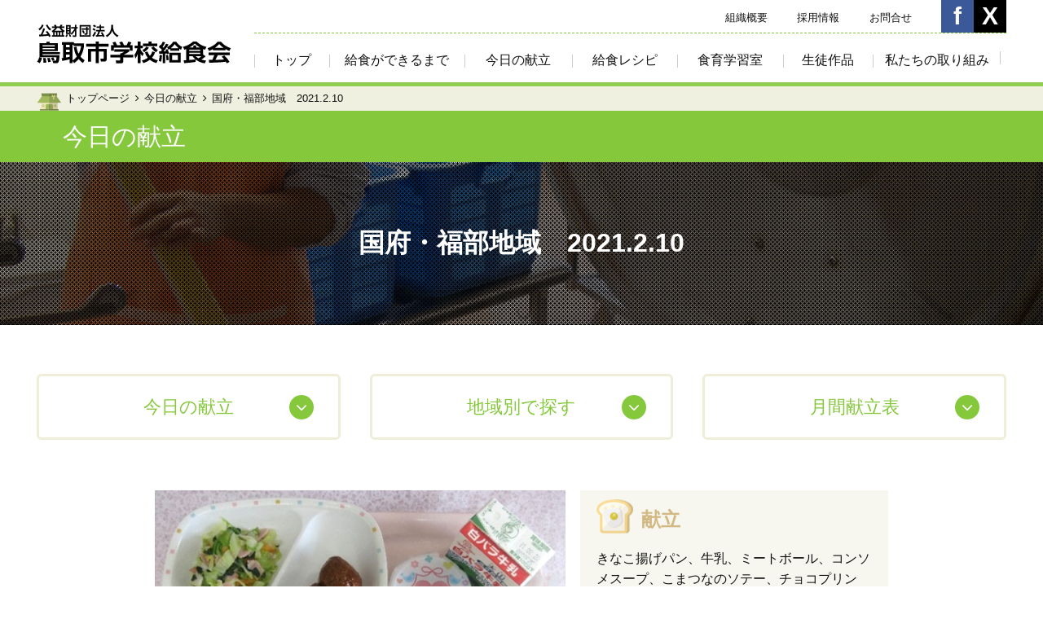

--- FILE ---
content_type: text/html; charset=UTF-8
request_url: https://www.tgk.jp/menu/today/%E5%9B%BD%E5%BA%9C%E3%83%BB%E7%A6%8F%E9%83%A8%E5%9C%B0%E5%9F%9F%E3%80%802021-2-10/
body_size: 16410
content:
<!DOCTYPE html>
<html><!-- InstanceBegin template="/Templates/blog.dwt" codeOutsideHTMLIsLocked="false" -->
  <head>
  <!-- Google Tag Manager -->
<script>(function(w,d,s,l,i){w[l]=w[l]||[];w[l].push({'gtm.start':
new Date().getTime(),event:'gtm.js'});var f=d.getElementsByTagName(s)[0],
j=d.createElement(s),dl=l!='dataLayer'?'&l='+l:'';j.async=true;j.src=
'https://www.googletagmanager.com/gtm.js?id='+i+dl;f.parentNode.insertBefore(j,f);
})(window,document,'script','dataLayer','GTM-W3FRVGB');</script>
<!-- End Google Tag Manager -->
    <meta charset="UTF-8">
    <meta http-equiv="X-UA-Compatible" content="IE=edge,chrome=1">
    <meta name="format-detection" content="telephone=no,address=no,email=no">
    <meta property="og:image" content="//www.tgk.jp/misc/ogp.jpg">
    <meta id="viewport" name="viewport" content="width=device-width, initial-scale=1.0, maximum-scale=1.0, user-scalable=no">    <link rel="stylesheet" type="text/css" href="/new-css/reset.css">
    <link rel="stylesheet" type="text/css" href="//maxcdn.bootstrapcdn.com/font-awesome/4.4.0/css/font-awesome.min.css">
    <link rel="stylesheet" type="text/css" href="/new-css/plugin.css">
    <link rel="stylesheet" type="text/css" href="/new-css/layout.css">
    <link rel="stylesheet" type="text/css" href="/new-css/page_menu.css">
    <script src="//ajax.googleapis.com/ajax/libs/jquery/2.1.4/jquery.min.js"></script>
    <script src="/js/plugin.js"></script>
    <script src="/js/script.js"></script>
    <script src="/js/options.js"></script>
    <!-- InstanceBeginEditable name="doctitle" -->
        <title>国府・福部地域　2021.2.10（今日の献立） - 鳥取市学校給食会</title>
    <!-- InstanceEndEditable -->
    <!-- InstanceParam name="bodyClass" type="text" value="page_menu" -->
    <!-- InstanceParam name="css" type="text" value="/new-css/page_menu.css" -->
  </head>
  <body id="next" class="page_menu">
<!-- Google Tag Manager (noscript) -->
<noscript><iframe src="https://www.googletagmanager.com/ns.html?id=GTM-W3FRVGB"
height="0" width="0" style="display:none;visibility:hidden"></iframe></noscript>
<!-- End Google Tag Manager (noscript) -->
    <header id="header">
      <div class="wrapper header-wrapper">
        <div class="rows header-row">
          <div class="cols header-col-logo"><span><a href="/"><img src="/misc/logo_header.png" alt="公益財団法人　鳥取市学校給食会"></a></span>
          </div>
        </div>
        <div class="header-nav-pc">
          <nav class="nav-pc">
            <div class="nav-primary">
              <ul class="list-nav-primary">
                <li><a href="/aboutus/">組織概要</a></li>
                <li><a href="/recruit/">採用情報</a></li>
                <li><a href="/contact/">お問合せ</a></li>
              </ul>
              <ul id="buttons-social" class="list-nav-social">
                <li><a href="https://www.facebook.com/TottoriSchoollunch/" target="_blank" class="button-social fb"></a></li>
                <li><a href="https://twitter.com/tgk_jmkk" target="_blank" class="button-social tw"></a></li>
              </ul>
            </div>
            <div class="nav-secondary">
              <ul class="list-nav-secondary">
                <li class="item-nav-top"><a href="/" class="nav-icon-top">トップ</a></li>
                <li class="item-nav-makeup"><a href="/makeup/">給食ができるまで</a></li>
                <li class="item-nav-menu"><a href="/menu/">今日の献立</a></li>
                <li class="item-nav-recipe"><a href="/recipe/">給食レシピ</a></li>
                <li class="item-nav-study"><a href="/study/">食育学習室</a></li>
                <li class="item-nav-poster"><a href="/poster/">生徒作品</a></li>
                <li class="item-nav-efforts"><a href="/efforts/">私たちの取り組み</a></li>
              </ul>
            </div>
          </nav>
        </div>
        <ul class="list-nav-social-sp"></ul>
        <div id="nav-toggle" class="icon-nav-toggle">
          <div class="icon-menubar"><span class="bars bar-1"></span><span class="bars bar-2"></span><span class="bars bar-3"></span></div>
        </div>
        <div class="header-nav-sp">
          <div class="nav-sp-shadow"></div><i id="toggle-close" class="toggle-close"></i>
          <nav class="nav-sp">
            <div class="nav-sp-wrap">
              <h3 class="title title-bar-nav-sp">メニュー</h3>
              <ul class="list-nav-sp">
                <li><a href="/" class="nav-icon-top">トップページ</a></li>
                <li><a href="/makeup/" class="nav-icon-makeup">給食ができるまで</a></li>
                <li><a href="/menu/" class="nav-icon-menu">今日の献立</a></li>
                <li><a href="/recipe/" class="nav-icon-recipe">給食レシピ</a></li>
                <li><a href="/study/" class="nav-icon-study">食育学習室</a></li>
                <li><a href="/poster/" class="nav-icon-poster">生徒作品</a></li>
                <li><a href="/efforts/" class="nav-icon-efforts">私たちの取り組み</a></li>
                <li><a href="/aboutus/" class="nav-icon-none">組織概要</a></li>
                <li><a href="/recruit/" class="nav-icon-none">採用情報</a></li>
                <li><a href="/contact/" class="nav-icon-none">お問合せ</a></li>
                <li><a href="/privacy/" class="nav-icon-none">プライバシーポリシー</a></li>
              </ul>
            </div>
          </nav>
        </div>
      </div>
    </header>
    <main>
      <!-- InstanceBeginEditable name="main" -->
      <div class="area-pankuzu">
        <div class="wrapper wrapper-pankuzu">
          <ul class="list-pankuzu">
            <li><a href="/">トップページ</a></li>
            <li><a href="/menu/today/">今日の献立</a></li>
            <li>国府・福部地域　2021.2.10</li>
          </ul>
        </div>
      </div>
      <div class="area-title-next">
        <div class="wrapper wrapper-title-next"><span class="title title-next">今日の献立</span></div>
      </div>
      <div class="area-hero menu archive">
        <div class="wrapper wrapper-title-next">
          <div class="table-hero">
            <div class="cell-hero">
              <h1 class="title title-hero">国府・福部地域　2021.2.10</h1><span class="subtitle subtitle-next"></span>
            </div>
          </div>
        </div>
      </div>
      <div class="area-pulldowns">
  <div class="wrapper wrapper-foodmenu-pulldowns">
    <div class="rows row-foodmenu-pulldown">
      <div class="cols col-4">
        <div class="block-menu-dropdown">
          <a href="/menu/today/#foodmenu-top" class="title-dropdown js-dropdown">今日の献立</a>
        </div>
      </div>
      <div class="cols col-4">
        <div class="block-menu-dropdown">
          <h3 class="title-dropdown js-dropdown">地域別で探す</h3>
          <ul class="list-dropdown">
            	<li class="cat-item cat-item-62"><a href="https://www.tgk.jp/today/tottori/">鳥取地域（第1センター）</a>
</li>
	<li class="cat-item cat-item-63"><a href="https://www.tgk.jp/today/tottori-02/">鳥取地域（第2センター）</a>
</li>
	<li class="cat-item cat-item-64"><a href="https://www.tgk.jp/today/tottori-kotou/">鳥取地域（湖東センター）</a>
</li>
	<li class="cat-item cat-item-65"><a href="https://www.tgk.jp/today/kokuhu/">国府・福部地域</a>
</li>
	<li class="cat-item cat-item-66"><a href="https://www.tgk.jp/today/kawabara/">河原・用瀬・佐治地域</a>
</li>
	<li class="cat-item cat-item-67"><a href="https://www.tgk.jp/today/ketaka/">気高地域</a>
</li>
	<li class="cat-item cat-item-68"><a href="https://www.tgk.jp/today/shikano/">鹿野地域</a>
</li>
	<li class="cat-item cat-item-69"><a href="https://www.tgk.jp/today/aoya/">青谷地域</a>
</li>
          </ul>
        </div>
      </div>
      <div class="cols col-4">
              <div class="block-menu-dropdown">
          <h3 class="title-dropdown js-dropdown">月間献立表</h3>
          <ul class="list-dropdown">
                          <li><a href="https://www.tgk.jp/menu/monthly/126198/">2026年1月献立</a></li>
                          <li><a href="https://www.tgk.jp/menu/monthly/125852/">2025年12月献立</a></li>
                          <li><a href="https://www.tgk.jp/menu/monthly/125547/">2025年11月献立</a></li>
                          <li><a href="https://www.tgk.jp/menu/monthly/125130/">2025年10月献立</a></li>
                          <li><a href="https://www.tgk.jp/menu/monthly/124772/">2025年9月献立</a></li>
                          <li><a href="https://www.tgk.jp/menu/monthly/124659/">2025年8月献立</a></li>
                          <li><a href="https://www.tgk.jp/menu/monthly/124396/">2025年7月献立</a></li>
                          <li><a href="https://www.tgk.jp/menu/monthly/124022/">2025年6月献立</a></li>
                          <li><a href="https://www.tgk.jp/menu/monthly/123701/">2025年5月献立</a></li>
                          <li><a href="https://www.tgk.jp/menu/monthly/123402/">2025年4月献立</a></li>
                      </ul>
        </div>
      </div>
    </div>
  </div>
</div>      <div class="area-foodmenu-single">
        <div class="wrapper wrapper-foodmenu wrapper-foodmenu-today">
                    <div class="rows row-single row-foodemenu row-foodmenu-single">
            <div class="cols col-photo">
            <img width="468" height="370" src="https://www.tgk.jp/wp/wp-content/uploads/2021/02/国府Ｒ3.2.10.jpg" class="attachment-content-image-today size-content-image-today wp-post-image" alt="国府・福部地域　2021.2.10" title="国府・福部地域　2021.2.10" decoding="async" fetchpriority="high" />            </div>
            <div class="cols col-content">

              <div class="panel-foodmenu js-foodmenu-height">
                <h2 class="title title-foodmenu icon-title-menu">献立</h2>
                <p>きなこ揚げパン、牛乳、ミートボール、コンソメスープ、こまつなのソテー、チョコプリン</p>
                <hr class="line-white-full">
                                <h2 class="title title-foodmenu icon-title-menu">今日の地産食材</h2>
                <p>【国府・福部町産食材】
・しめじ
【鳥取県産食材】
・小麦　・牛乳　・人参　・キャベツ　
・小松菜　・かぶ</p>
                              </div>

            </div>
          </div>
                    <div class="rows row-single row-foodemenu row-foodmenu-single">
            <div class="cols col-full">
              <div class="panel-foodmenu">
                <h2 class="title title-foodmenu icon-title-menu">メッセージ</h2>
                <p>今日は、一足早いバレンタイン献立です。コンソメスープには、給食センターで型抜きしたハート形のにんじんとハート形のマカロニが入っていますので探してみてください。</p>
              </div>
            </div>
          </div>
                            </div>
      </div>
      <div class="area-foodmenu-footer">
        <div class="wrapper wrapper-monthly">
          <div class="rows row-monthly"><a href="/recipe/"><img src="/menu/today/img/bnr_recipe.png" alt="お家で作ろう！人気の給食レシピ"></a></div>
        </div>
      </div>
      <!-- InstanceEndEditable -->
    </main>
    <script>
  var siteTitle = document.title; // サイトタイトルの取得
  var siteUrl = window.location.href; // サイトURLの取得
  $(function(){
    // $('.social-button-twitter').each(function() {$(this).attr('href','https://twitter.com/share?url=' + siteUrl + '&text=' + siteTitle);});
    $('.button-mail-default').each(function() {$(this).attr('href','mailto:?subject=' + siteTitle + '&body=' + siteUrl);});
    $('.social-button-fb').each(function() {$(this).attr('data-href', siteUrl);});
    $('.social-button-line').each(function() {$(this).attr('href', 'http://line.naver.jp/R/msg/text/?' + siteTitle + '　' + siteUrl);});
  });
</script>
<div class="area-social">
  <div class="panel-social">
    <ul class="list-social-buttons">
      <li><span class="button-line-default"><a href="http://line.naver.jp/R/msg/text/?公益社団法人　鳥取市学校給食会　//www.tgk.jp/" class="social-button-line" target="_blank"><img src="/misc/social_line.png" width="80" alt="LINEで送る" /></a></span></li>
      <li><a href="mailto:?subject=公益社団法人　鳥取市学校給食会&amp;body=//www.tgk.jp/" class="button-mail-default"><img src="/misc/social_mail.gif" alt="メールで送る" width="82"/></a></li>
    </ul>
  </div>
</div>    <footer id="footer">
      <div class="area-footer-social">
        <div class="wrapper footer-wrapper footer-wrapper-social">
          <div class="rows footer-row footer-row-social">
            <div class="cols col-social">
              <div class="footer-social-header"><span class="lead-catch">Share Now!</span><span class="lead-semi-medium">SNSで今日の献立配信中！</span></div>
              <div class="footer-social-main">
                <ul class="list-inline-block list-nav-social"></ul>
              </div>
            </div>
            <div class="cols col-bnr">
              <ul class="list-inline-block list-bnrs">
                <li><a href="/recruit/"><img src="/misc/bnr_recruit.png" alt="職員採用"></a></li>
                <li><a href="/aboutus/dealer/"><img src="/misc/bnr_dealer.png" alt="物資納入指定業者"></a></li>
              </ul>
            </div>
          </div>
        </div>
      </div>
      <div class="area-footer-nav">
        <div class="wrapper footer-wrapper footer-wrapper-nav">
          <div class="rows footer-row footer-row-nav">
            <div class="footer-nav-block">
              <div class="block-header">
                <h2 class="title-footer-nav">コンテンツ</h2>
              </div>
              <div class="block-main">
                <ul class="list-footer-nav">
                  <li><a href="/" class="nav-icon-top">トップページ</a></li>
                  <li><a href="/makeup/" class="nav-icon-makeup">給食ができるまで</a></li>
                  <li><a href="/menu/" class="nav-icon-menu">今日の献立</a></li>
                  <li><a href="/recipe/" class="nav-icon-recipe">給食レシピ</a></li>
                  <li><a href="/study/" class="nav-icon-study">食育学習室</a></li>
                  <li><a href="/poster/" class="nav-icon-poster">生徒作品</a></li>
                </ul>
              </div>
            </div>
            <div class="footer-nav-block">
              <div class="block-header">
                <h2 class="title-footer-nav">学校給食会について</h2>
              </div>
              <div class="block-main">
                <ul class="list-footer-nav">
                  <li><a href="/efforts/" class="nav-icon-efforts">私たちの取り組み</a></li>
                  <li><a href="/aboutus/">組織概要</a></li>
                  <li><a href="/recruit/">採用情報</a></li>
                  <li><a href="/privacy/">プライバシーポリシー</a></li>
                </ul>
              </div>
            </div>
          </div>
        </div>
      </div>
      <ul class="footer-list-nav-sp"></ul>
      <div class="area-footer-last">
        <div class="wrapper footer-wrapper footer-wrapper-last">
          <div class="rows footer-row footer-row-last">
            <div class="cols col-logo-footer"><a href="/"><img src="/misc/logo_footer.png" alt="公益財団法人 鳥取市学校給食会"></a></div>
            <div class="cols col-copyright">
              <p><small>Copyright &copy;Tottori city school lunch association All rights reserved.</small></p>
            </div>
          </div>
        </div>
      </div>
    </footer>
    <script src="/js/allpage.js"></script>
  </body>
<!-- InstanceEnd --></html>